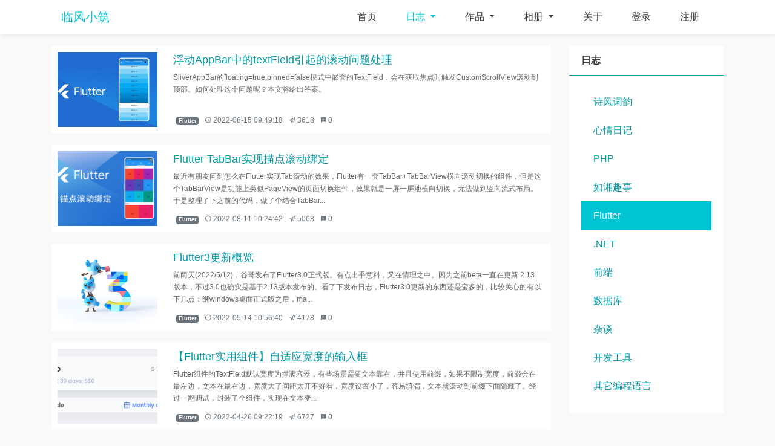

--- FILE ---
content_type: text/html; charset=utf-8
request_url: https://www.shirne.com/blog/flutter
body_size: 6633
content:
<!DOCTYPE html>
<html lang="en">
<head>
    <meta charset="utf-8">
    <meta http-equiv="X-UA-Compatible" content="IE=edge">
    <meta name="baidu-site-verification" content="UyRgN81cFK" />
    <meta name="viewport" content="width=device-width, initial-scale=1.0, maximum-scale=1.0, user-scalable=0">
    <title>Flutter - 日志 - 临风小筑 - Shirne的开发笔记和生活感悟</title>

    <meta name="keywords" content="Flutter" />
    <meta name="description" content="Flutter 是 Google 开源的 UI 工具包，帮助开发者通过一套代码库高效构建多平台精美应用，支持移动、Web、桌面和嵌入式平台。" />

        <link rel="canonical" href="https://www.shirne.com/blog/flutter" />
        <meta property="og:image" content="https://www.shirne.com/uploads/setting/2021/08/7af03d2671d0c98be9a8ea03e64cd8bb.png" />
    
    <link href="https://img.shirne.com/static//bootstrap/css/bootstrap.min.css" rel="stylesheet">
    <link href="https://img.shirne.com/static//bootstrap-datetimepicker/css/bootstrap-datetimepicker.min.css" rel="stylesheet">
    <link href="https://img.shirne.com/static//ionicons/css/ionicons.min.css" rel="stylesheet">
    <link rel="stylesheet" href="https://img.shirne.com/static//css/blog.css?v=20201011">

    <script src="https://img.shirne.com/static//jquery/jquery.min.js"></script>
    
    <script>window.BAIDU_DUP_AUTO_AD = true;</script> 
    <script type="text/javascript" src="//cpro.baidustatic.com/cpro/ui/cm.js"></script>
    <!--[if lt IE 9]>
    <script src="http://cdn.bootcss.com/html5shiv/3.7.2/html5shiv.min.js"></script>
    <script src="http://cdn.bootcss.com/respond.js/1.4.2/respond.min.js"></script>
    <![endif]-->

    <link rel="search" type="application/opensearchdescription+xml" title="博客搜索" href="/opensearch.xml"/>
</head>
<body >
<header class="sticky-top">

    <div class="container">
    <nav class="navbar justify-content-between navbar-expand-lg nav-box">
            <a class="navbar-brand float-left" href="/"  title="临风小筑">临风小筑</a>
            <button type="button" class="navbar-toggler" data-toggle="collapse" data-target="#bs-navbar-collapse" aria-expanded="false">
                <span class="ion-md-menu navbar-toggler-icon"></span>
            </button>

            <div class="collapse navbar-collapse justify-content-end" id="bs-navbar-collapse">
                <ul class="navbar-nav main-nav">
                                                <li class="nav-item" data-model="index"><a class="nav-link" href="/index.html" target="_self">首页</a></li>
                                                                            <li class="nav-item dropdown" data-model="article-blog">
                                <a href="/blog" target="_self" class="nav-link dropdown-toggle" role="button" aria-haspopup="true" aria-expanded="false">日志 <span class="caret"></span></a>
                                <div class="dropdown-menu">
                                                                            <a class="dropdown-item" target="_self" href="/blog/poetry">诗风词韵</a>
                                                                            <a class="dropdown-item" target="_self" href="/blog/mood">心情日记</a>
                                                                            <a class="dropdown-item" target="_self" href="/blog/php">PHP</a>
                                                                            <a class="dropdown-item" target="_self" href="/blog/javascript">前端</a>
                                                                            <a class="dropdown-item" target="_self" href="/blog/others">杂谈</a>
                                                                            <a class="dropdown-item" target="_self" href="/blog/database">数据库</a>
                                                                            <a class="dropdown-item" target="_self" href="/blog/amusexiang">如湘趣事</a>
                                                                            <a class="dropdown-item" target="_self" href="/blog/tools">开发工具</a>
                                                                            <a class="dropdown-item" target="_self" href="/blog/other_languages">其它编程语言</a>
                                                                            <a class="dropdown-item" target="_self" href="/blog/flutter">Flutter</a>
                                                                            <a class="dropdown-item" target="_self" href="/blog/dotnet">.NET</a>
                                                                    </div>
                            </li>
                                                                        <li class="nav-item dropdown" data-model="article-works">
                                <a href="/works" target="_self" class="nav-link dropdown-toggle" role="button" aria-haspopup="true" aria-expanded="false">作品 <span class="caret"></span></a>
                                <div class="dropdown-menu">
                                                                            <a class="dropdown-item" target="_self" href="/works/website">企业网站</a>
                                                                            <a class="dropdown-item" target="_self" href="/works/portal">行业门户</a>
                                                                            <a class="dropdown-item" target="_self" href="/works/asp_source">ASP源码</a>
                                                                            <a class="dropdown-item" target="_self" href="/works/php_source">PHP源码</a>
                                                                            <a class="dropdown-item" target="_self" href="/works/front">前端相关</a>
                                                                    </div>
                            </li>
                                                                        <li class="nav-item dropdown" data-model="article-albums">
                                <a href="/albums" target="_self" class="nav-link dropdown-toggle" role="button" aria-haspopup="true" aria-expanded="false">相册 <span class="caret"></span></a>
                                <div class="dropdown-menu">
                                                                            <a class="dropdown-item" target="_self" href="/albums/ruxiang">宝贝如湘</a>
                                                                            <a class="dropdown-item" target="_self" href="/albums/yuying">宝贝渝莹</a>
                                                                            <a class="dropdown-item" target="_self" href="/albums/scenery">田园风景</a>
                                                                            <a class="dropdown-item" target="_self" href="/albums/souvenir">幸福留念</a>
                                                                            <a class="dropdown-item" target="_self" href="/albums/otheralbums">其它</a>
                                                                    </div>
                            </li>
                                                                        <li class="nav-item" data-model="article-about"><a class="nav-link" href="/about" target="_self">关于</a></li>
                                                                        <li class="nav-item"><a class="nav-link" href="/auth/login.html" rel="nofollow">登录</a></li>
                        <li class="nav-item"><a class="nav-link" href="/auth/register.html" rel="nofollow">注册</a></li>
                                    </ul>
            </div>
    </nav>

    </div>
</header>


    <div class="main">
                <div class="container list-body">
            <div class="row">
            <div class="col-lg-9">
                <ul class="list-group article-list">
                                            <li class="list-group-item">
                                                            <a class="list-img" href="/blog/flutter/floatingappbarscrollbug.html" style="background-image:url(/uploads/article/2022/08/b432768c6c4338d8803d826e63910aa9.jpg)">
                                    <img class="card-img-top" src="/uploads/article/2022/08/b432768c6c4338d8803d826e63910aa9.jpg" alt="Card image cap">
                                </a>
                                                        <div class="art-view">
                                <h3><a href="/blog/flutter/floatingappbarscrollbug.html">浮动AppBar中的textField引起的滚动问题处理</a></h3>
                                <div class="desc">
                                    SliverAppBar的floating=true,pinned=false模式中嵌套的TextField，会在获取焦点时触发CustomScrollView滚动到顶部。如何处理这个问题呢？本文将给出答案。                                </div>
                                <div class="text-muted">
                                    <a href="/blog/flutter"><span  class="badge badge-secondary">Flutter</span></a>
                                    <span class="ml-2"><i class="ion-md-time"></i> 2022-08-15 09:49:18</span>
                                    <span class="ml-2"><i class="ion-md-paper-plane"></i> 3618</span>
                                    <span class="ml-2" data-anchor="comment"><i class="ion-md-text"></i> 0</span>
                                </div>
                            </div>
                        </li>
                                            <li class="list-group-item">
                                                            <a class="list-img" href="/blog/flutter/FlutterTabBaranchorbindding.html" style="background-image:url(/uploads/article/2022/08/66f5132329df553f7e85be458eba5cf5.png)">
                                    <img class="card-img-top" src="/uploads/article/2022/08/66f5132329df553f7e85be458eba5cf5.png" alt="Card image cap">
                                </a>
                                                        <div class="art-view">
                                <h3><a href="/blog/flutter/FlutterTabBaranchorbindding.html">Flutter TabBar实现描点滚动绑定</a></h3>
                                <div class="desc">
                                    最近有朋友问到怎么在Flutter实现Tab滚动的效果，Flutter有一套TabBar+TabBarView横向滚动切换的组件，但是这个TabBarView是功能上类似PageView的页面切换组件，效果就是一屏一屏地横向切换，无法做到竖向流式布局。于是整理了下之前的代码，做了个结合TabBar...                                </div>
                                <div class="text-muted">
                                    <a href="/blog/flutter"><span  class="badge badge-secondary">Flutter</span></a>
                                    <span class="ml-2"><i class="ion-md-time"></i> 2022-08-11 10:24:42</span>
                                    <span class="ml-2"><i class="ion-md-paper-plane"></i> 5068</span>
                                    <span class="ml-2" data-anchor="comment"><i class="ion-md-text"></i> 0</span>
                                </div>
                            </div>
                        </li>
                                            <li class="list-group-item">
                                                            <a class="list-img" href="/blog/flutter/flutter3update.html" style="background-image:url(/uploads/article/2022/05/7fd8598e9a32e0bb2a4630cf6e46110a.png)">
                                    <img class="card-img-top" src="/uploads/article/2022/05/7fd8598e9a32e0bb2a4630cf6e46110a.png" alt="Card image cap">
                                </a>
                                                        <div class="art-view">
                                <h3><a href="/blog/flutter/flutter3update.html">Flutter3更新概览</a></h3>
                                <div class="desc">
                                    前两天(2022/5/12)，谷哥发布了Flutter3.0正式版。有点出乎意料，又在情理之中。因为之前beta一直在更新 2.13版本，不过3.0也确实是基于2.13版本发布的。看了下发布日志，Flutter3.0更新的东西还是蛮多的，比较关心的有以下几点：继windows桌面正式版之后，ma...                                </div>
                                <div class="text-muted">
                                    <a href="/blog/flutter"><span  class="badge badge-secondary">Flutter</span></a>
                                    <span class="ml-2"><i class="ion-md-time"></i> 2022-05-14 10:56:40</span>
                                    <span class="ml-2"><i class="ion-md-paper-plane"></i> 4178</span>
                                    <span class="ml-2" data-anchor="comment"><i class="ion-md-text"></i> 0</span>
                                </div>
                            </div>
                        </li>
                                            <li class="list-group-item">
                                                            <a class="list-img" href="/blog/flutter/autowithinput.html" style="background-image:url(/uploads/article/2022/04/9959c1af763f6ccc1ae822acce6a9eae.png)">
                                    <img class="card-img-top" src="/uploads/article/2022/04/9959c1af763f6ccc1ae822acce6a9eae.png" alt="Card image cap">
                                </a>
                                                        <div class="art-view">
                                <h3><a href="/blog/flutter/autowithinput.html">【Flutter实用组件】自适应宽度的输入框</a></h3>
                                <div class="desc">
                                    Flutter组件的TextField默认宽度为撑满容器，有些场景需要文本靠右，并且使用前缀，如果不限制宽度，前缀会在最左边，文本在最右边，宽度大了间距太开不好看，宽度设置小了，容易填满，文本就滚动到前缀下面隐藏了。经过一翻调试，封装了个组件，实现在文本变...                                </div>
                                <div class="text-muted">
                                    <a href="/blog/flutter"><span  class="badge badge-secondary">Flutter</span></a>
                                    <span class="ml-2"><i class="ion-md-time"></i> 2022-04-26 09:22:19</span>
                                    <span class="ml-2"><i class="ion-md-paper-plane"></i> 6727</span>
                                    <span class="ml-2" data-anchor="comment"><i class="ion-md-text"></i> 0</span>
                                </div>
                            </div>
                        </li>
                                            <li class="list-group-item">
                                                            <a class="list-img" href="/blog/flutter/flutterpackageignore.html" style="background-image:url(/uploads/article/2021/09/2bf63d1f700a92a0db05a687a6d773b7.png)">
                                    <img class="card-img-top" src="/uploads/article/2021/09/2bf63d1f700a92a0db05a687a6d773b7.png" alt="Card image cap">
                                </a>
                                                        <div class="art-view">
                                <h3><a href="/blog/flutter/flutterpackageignore.html">Flutter package设置忽略文件</a></h3>
                                <div class="desc">
                                    9月8号Flutter发布的2.5版本中，内置了Dart2.14(之前的版本Flutter2.2.3内置的是Dart2.12)。在Dart2.14中除了支持lints外，还增加了pub特有的忽略文件设置。之前的版本中，dart发布package时，文件忽略设置同git，但是dart package有一个包大小的限制，最大10...                                </div>
                                <div class="text-muted">
                                    <a href="/blog/flutter"><span  class="badge badge-secondary">Flutter</span></a>
                                    <span class="ml-2"><i class="ion-md-time"></i> 2021-09-20 11:41:31</span>
                                    <span class="ml-2"><i class="ion-md-paper-plane"></i> 14260</span>
                                    <span class="ml-2" data-anchor="comment"><i class="ion-md-text"></i> 0</span>
                                </div>
                            </div>
                        </li>
                                            <li class="list-group-item">
                                                            <a class="list-img" href="/blog/flutter/Flutterqianrutubiaozitifangfa.html" style="background-image:url(/uploads/article/2021/07/3a7b86468dbdd58056e0a55899dd4c58.png)">
                                    <img class="card-img-top" src="/uploads/article/2021/07/3a7b86468dbdd58056e0a55899dd4c58.png" alt="Card image cap">
                                </a>
                                                        <div class="art-view">
                                <h3><a href="/blog/flutter/Flutterqianrutubiaozitifangfa.html">Flutter嵌入图标字体方法</a></h3>
                                <div class="desc">
                                    Flutter SDK自带的两套字体库，很多情况下不能满足实际项目需求，那么，如何使用自定义的图标字体库嵌入Flutter项目呢？                                </div>
                                <div class="text-muted">
                                    <a href="/blog/flutter"><span  class="badge badge-secondary">Flutter</span></a>
                                    <span class="ml-2"><i class="ion-md-time"></i> 2021-07-01 05:27:23</span>
                                    <span class="ml-2"><i class="ion-md-paper-plane"></i> 13673</span>
                                    <span class="ml-2" data-anchor="comment"><i class="ion-md-text"></i> 0</span>
                                </div>
                            </div>
                        </li>
                                            <li class="list-group-item">
                                                        <div class="art-view">
                                <h3><a href="/blog/flutter/flutter_extend_themedata.html">[译文]Flutter: 如何扩展ThemeData</a></h3>
                                <div class="desc">
                                    本文简单分析了ThemeData的扩展需求，并给出了较为有效的解决方案                                </div>
                                <div class="text-muted">
                                    <a href="/blog/flutter"><span  class="badge badge-secondary">Flutter</span></a>
                                    <span class="ml-2"><i class="ion-md-time"></i> 2021-07-01 06:23:13</span>
                                    <span class="ml-2"><i class="ion-md-paper-plane"></i> 14922</span>
                                    <span class="ml-2" data-anchor="comment"><i class="ion-md-text"></i> 0</span>
                                </div>
                            </div>
                        </li>
                                            <li class="list-group-item">
                                                            <a class="list-img" href="/blog/flutter/Dartbanzxingku.html" style="background-image:url(/uploads/article/2021/05/16a765990b889cbd0dc973d28518be1e.png)">
                                    <img class="card-img-top" src="/uploads/article/2021/05/16a765990b889cbd0dc973d28518be1e.png" alt="Card image cap">
                                </a>
                                                        <div class="art-view">
                                <h3><a href="/blog/flutter/Dartbanzxingku.html">Dart版zxing库</a></h3>
                                <div class="desc">
                                    年初逛github的时候看到zxing库，多年前曾用过as3版做了个二维码识别的小工具。目前由于web端不再支持flash，也就没用了。刚好最近在flutter上比较痴迷，就想着如果能翻译一套dart包出来，也是不错的。当时试着翻译了一下，还是有不少问题，忙别的事情便搁置...                                </div>
                                <div class="text-muted">
                                    <a href="/blog/flutter"><span  class="badge badge-secondary">Flutter</span></a>
                                    <span class="ml-2"><i class="ion-md-time"></i> 2021-05-29 03:00:06</span>
                                    <span class="ml-2"><i class="ion-md-paper-plane"></i> 14729</span>
                                    <span class="ml-2" data-anchor="comment"><i class="ion-md-text"></i> 0</span>
                                </div>
                            </div>
                        </li>
                                            <li class="list-group-item">
                                                            <a class="list-img" href="/blog/flutter/Fluttertuxiangchulitixichutan.html" style="background-image:url(/uploads/article/2021/05/2daf3a3eb8ec4ba62c480260c2f1d082.png)">
                                    <img class="card-img-top" src="/uploads/article/2021/05/2daf3a3eb8ec4ba62c480260c2f1d082.png" alt="Card image cap">
                                </a>
                                                        <div class="art-view">
                                <h3><a href="/blog/flutter/Fluttertuxiangchulitixichutan.html">Flutter 图像处理体系初探</a></h3>
                                <div class="desc">
                                    zxing的核心部分代码已经翻译完成了，下一步需要翻译单元测试的部分，然后做功能测试，如果能通过，zxing的核心部分才算可行。然而刚看了两个文件便困住了，java版的zxing测试包里，大量使用了一个BufferedImage对象，是用于处理图像的，涉及到像素编辑和二进...                                </div>
                                <div class="text-muted">
                                    <a href="/blog/flutter"><span  class="badge badge-secondary">Flutter</span></a>
                                    <span class="ml-2"><i class="ion-md-time"></i> 2021-05-29 02:59:00</span>
                                    <span class="ml-2"><i class="ion-md-paper-plane"></i> 14215</span>
                                    <span class="ml-2" data-anchor="comment"><i class="ion-md-text"></i> 0</span>
                                </div>
                            </div>
                        </li>
                                            <li class="list-group-item">
                                                            <a class="list-img" href="/blog/flutter/flutter_auto_scroll_bottom.html" style="background-image:url(/uploads/article/2021/05/6fdcefb8954a2e8456679c16300fc4bd.png)">
                                    <img class="card-img-top" src="/uploads/article/2021/05/6fdcefb8954a2e8456679c16300fc4bd.png" alt="Card image cap">
                                </a>
                                                        <div class="art-view">
                                <h3><a href="/blog/flutter/flutter_auto_scroll_bottom.html">Flutter 滚动组件内容更新时自动定位到底端</a></h3>
                                <div class="desc">
                                    问题：在使用Flutter的ListView等滚动组件做历史记录或日志记录时，需要在更新内容后立即定位到内容底部(默认是在顶部的)。寻找解决方案：ListView有一个reverse属性，如果把内容倒置，倒是可以总显示新内容。但问题是内容少的时候，是直接靠底部显示的，这样...                                </div>
                                <div class="text-muted">
                                    <a href="/blog/flutter"><span  class="badge badge-secondary">Flutter</span></a>
                                    <span class="ml-2"><i class="ion-md-time"></i> 2021-05-06 10:56:26</span>
                                    <span class="ml-2"><i class="ion-md-paper-plane"></i> 16232</span>
                                    <span class="ml-2" data-anchor="comment"><i class="ion-md-text"></i> 0</span>
                                </div>
                            </div>
                        </li>
                                            <li class="list-group-item">
                                                        <div class="art-view">
                                <h3><a href="/blog/flutter/flutter_localization.html">Flutter项目国际化配置</a></h3>
                                <div class="desc">
                                    Flutter国际化配置备忘Flutter国际化是为Flutter项目添加多语言支持，有两种方法，一种是官网提供的步骤  Flutter 应用里的国际化还有一种是开发工具的插件Flutter Intl ，提供的有Android studio(以下简称as)和VSCode的插件使用插件的方式步骤简单一点，配...                                </div>
                                <div class="text-muted">
                                    <a href="/blog/flutter"><span  class="badge badge-secondary">Flutter</span></a>
                                    <span class="ml-2"><i class="ion-md-time"></i> 2021-05-04 12:27:56</span>
                                    <span class="ml-2"><i class="ion-md-paper-plane"></i> 14341</span>
                                    <span class="ml-2" data-anchor="comment"><i class="ion-md-text"></i> 0</span>
                                </div>
                            </div>
                        </li>
                                            <li class="list-group-item">
                                                            <a class="list-img" href="/blog/flutter/FlutterxindecongJavaScriptdehuidiaodaoDartdeFuture.html" style="background-image:url(/uploads/article/2019/11/d8b242d7e3564fe61d2ff6fc384a2e2d.png)">
                                    <img class="card-img-top" src="/uploads/article/2019/11/d8b242d7e3564fe61d2ff6fc384a2e2d.png" alt="Card image cap">
                                </a>
                                                        <div class="art-view">
                                <h3><a href="/blog/flutter/FlutterxindecongJavaScriptdehuidiaodaoDartdeFuture.html">Flutter心得 -- 从JavaScript的回调到Dart的Future</a></h3>
                                <div class="desc">
                                    最近由于其它项目紧急，Flutter的摸索断断续续，并没有实质性的进展。今天抽空要将之前js的一些逻辑改到dart中，发现一个纠结的问题：JavaScript的回调函数怎么优雅地转到Dart ?                                </div>
                                <div class="text-muted">
                                    <a href="/blog/flutter"><span  class="badge badge-secondary">Flutter</span></a>
                                    <span class="ml-2"><i class="ion-md-time"></i> 2019-11-09 07:01:09</span>
                                    <span class="ml-2"><i class="ion-md-paper-plane"></i> 16715</span>
                                    <span class="ml-2" data-anchor="comment"><i class="ion-md-text"></i> 0</span>
                                </div>
                            </div>
                        </li>
                                    </ul>
                <nav aria-label="Page navigation"><ul class="pagination justify-content-center"><li class="page-item disabled"><span class="page-link">&laquo;</span></li> <li class="page-item active"><span class="page-link">1</span></li><li class="page-item"><a class="page-link" href="/blog/flutter/2">2</a></li> <li class="page-item"><a class="page-link" href="/blog/flutter/2">&raquo;</a></li></ul></nav>            </div>
            <div class="col-lg-3 sidecolumn">
        <div class="card">
        <div class="card-header">
            日志        </div>
        <div class="card-body">
            <div class="list-group">
                                    <a class="list-group-item " title="诗风词韵" href="/blog/poetry">诗风词韵</a>
                                    <a class="list-group-item " title="心情日记" href="/blog/mood">心情日记</a>
                                    <a class="list-group-item " title="PHP" href="/blog/php">PHP</a>
                                    <a class="list-group-item " title="如湘趣事" href="/blog/amusexiang">如湘趣事</a>
                                    <a class="list-group-item active" title="Flutter" href="/blog/flutter">Flutter</a>
                                    <a class="list-group-item " title=".NET" href="/blog/dotnet">.NET</a>
                                    <a class="list-group-item " title="前端" href="/blog/javascript">前端</a>
                                    <a class="list-group-item " title="数据库" href="/blog/database">数据库</a>
                                    <a class="list-group-item " title="杂谈" href="/blog/others">杂谈</a>
                                    <a class="list-group-item " title="开发工具" href="/blog/tools">开发工具</a>
                                    <a class="list-group-item " title="其它编程语言" href="/blog/other_languages">其它编程语言</a>
                            </div>
        </div>
    </div>
    <div class="card text-center">
                <div class="_stokxxcl9zh"></div>
        <script type="text/javascript">
            (window.slotbydup = window.slotbydup || []).push({
                id: "u6574118",
                container: "_stokxxcl9zh",
                async: true
            });
        </script>
    </div>
</div>
            </div>
        </div>
    </div>


<div class="footer">
    <div class="container">
        <hr class="my-4" />
        <div class="card">
            <div class="card-body">
                <a class="mr-2" href="/tools/ico/" target="_blank">ico图标在线转换</a>
                <a class="mr-2" href="/demo/password_generator/" target="_blank">随机密码生成器</a>
                <a class="mr-2" href="/demo/chinesechess/" target="_blank">中国象棋网页版</a>
                <a class="mr-2" href="/demo/animate/" target="_blank">js计时切换banner</a>
                <a class="mr-2" href="/demo/zxingweb/" target="_blank">二维码识别/生成</a>
                <a class="mr-2" href="/demo/borders/" target="_blank">Borders Demo</a>
            </div>
        </div>
        <div class="copyright-row text-center">
            <div class="mt-3">
                &copy;2011-2026 临风小筑&nbsp;<a href="https://beian.miit.gov.cn/" target="_blank"
                    rel="nofollow">豫ICP备19030190号-1</a>            </div>
                        <div class="mt-3"> <a href="http://www.beian.gov.cn/portal/registerSystemInfo?recordcode=41112102000155"
                    target="_blank" rel="nofollow"> <img src="https://img.shirne.com/static//images/beianicon.png"
                        style="vertical-align: middle;" /> 豫公网安备 41112102000155号</a></div>
                    </div>
    </div>
</div>
<script src="https://img.shirne.com/static//bootstrap/js/bootstrap.bundle.min.js"></script>
<script src="https://img.shirne.com/static//js/init.min.js"></script>
<script type="text/javascript">
    jQuery(function ($) {
        setNav('article-blog-flutter');
        $('.list-group-item').click(function(e){
            var target=$(e.target);
            if(target.is('a'))return;
            if(target.parents('a').length>0)return;
            var link=$(this).find('a[href]')
            if(link.length>0){
                var anchor=target.data('anchor')
                if(anchor){
                    link.attr('href',link.attr('href')+'#'+anchor)
                }
                link[0].click();
            }
        });
    })
    var _hmt = _hmt || [];
    (function() {
        var hm = document.createElement("script");
        hm.src = "https://hm.baidu.com/hm.js?1ef9259c0a93f6476fef0abaf330c8eb";
        var s = document.getElementsByTagName("script")[0]; 
        s.parentNode.insertBefore(hm, s);
    })();
</script>

</body>


</html>

--- FILE ---
content_type: text/css
request_url: https://img.shirne.com/static//css/blog.css?v=20201011
body_size: 1614
content:
body{color:#3c3c3c;background:#f9f9f9}header{background:#fff;box-shadow:1px 0 10px rgba(0,0,0,0.1)}.footer .container{padding-bottom:50px;font-size:12px}a{color:#009dac}a:hover{color:#00c4d4}a:visited{color:#666}.empty{width:100%;padding:30px 0;text-align:center;color:#666}.my-card{border-radius:0;border:0}.my-card .card-header{border-bottom:1px #009dac solid;background:#fff;font-weight:bold}.btn{border-radius:0}.input-group-text{border-radius:0;border:0;background:transparent;border-bottom:1px #009dac solid}.form-control{border-radius:0;border:0;border-bottom:1px #009dac solid}.nav-box{padding-top:0;padding-bottom:0;z-index:9}.nav-box .navbar-brand{color:#00c4d4;padding:0}.nav-box .navbar-toggler-icon:before{font-size:30px;color:#666}.nav-box .navbar-nav .nav-link{color:#3c3c3c;padding:1rem 1.5rem}.nav-box .navbar-nav>.nav-item>.nav-link{position:relative;background:#fff;z-index:2}.nav-box .navbar-nav>.active>.nav-link{color:#00c4d4}.nav-box .navbar-nav .dropdown-menu{border:0;border-radius:0;margin:0;box-shadow:1px 0 10px rgba(0,0,0,0.1);z-index:1}.carousel .carousel-item{height:500px;background:url(../images/blank.gif) center center no-repeat;background-size:cover}.carousel .carousel-item img{display:none}.subbanner{height:300px}.subbanner .inner{background:url(../images/blank.gif) center center no-repeat;background-size:cover}.main{min-height:500px}.index-body{padding-top:20px}.list-body{padding-top:20px}.view-body{padding-top:20px}.view-body .col-md-9{background:#fff}.card-comment{border-radius:0;border:0}.card-comment .card-header{border-bottom:1px #009dac solid;background:#fff}.comment-form{padding-bottom:1rem;border-bottom:1px #eee solid}.comment-form .avatar{width:40px;height:40px}.comment-form .form-control{border:1px #eee solid}.comment_list .media{border-bottom:1px #eee solid}.comment_list .media .avatar{width:40px;height:40px}.comment_list .media .comment-content{font-size:0.9rem}.comment_list .media .comment-info{font-size:0.8rem}.sidecolumn .card{margin-bottom:20px;border-radius:0;border:0}.sidecolumn .card .card-header{border-bottom:1px #009dac solid;background:#fff}.sidecolumn .card .card-body .list-group .list-group-item{border-radius:0;border:0}.sidecolumn .card .card-body .list-group .list-group-item.active{background:#00c4d4}.article-list .list-group-item{border:0;border-radius:0;margin-bottom:20px;padding:0;display:flex;transition:all .3s ease-out}.article-list .list-group-item .list-img{width:20%;padding-top:15%;flex:0 0 auto;height:0;margin:10px;background:url(../images/blank.gif) center center no-repeat;background-size:cover}.article-list .list-group-item .list-img img{display:none}.article-list .list-group-item .art-view{flex:auto;padding:.8rem 1rem;display:flex;flex-direction:column}.article-list .list-group-item .art-view h3{font-size:18px}.article-list .list-group-item .art-view .desc{flex:auto;font-size:12px;line-height:20px;margin-bottom:.5em;color:#666}.article-list .list-group-item .art-view .text-muted{line-height:1.2em;font-size:12px}.article-list .list-group-item:hover{box-shadow:0 4px 12px 0 rgba(0,0,0,0.1);border-radius:3px;transform:translateY(-2px)}.article-list .list-group-item.empty-box:hover{background-color:#fff;box-shadow:none;transform:none}.article-body{padding:20px;background:#fff}.article-body .article-title{text-align:center;font-size:24px;font-weight:bold}.article-body .article-info{width:60%;font-size:0.8rem;margin:0 auto;margin-top:1em;padding-bottom:.5em;border-bottom:1px #eee solid}.article-body .article-content{margin-top:2em;min-height:500px;line-height:1.6}.article-body .article-content img{max-width:100%}.article-body .article-slides{height:450px}.article-body .article-slides .carousel,.article-body .article-slides .carousel-inner,.article-body .article-slides .carousel-item{height:100%;overflow:hidden}.article-body .article-slides .carousel-item{background:center center no-repeat;background-size:contain}.article-body .article-slides .carousel-item img{display:none}.article-body .article-slides+.article-content{min-height:200px}.loginbox{padding-top:10%}.register{padding-top:30px}.sidecolumn .card-header{font-weight:bold}.sidecolumn .list-side a{display:block;margin:8px 0;line-height:1.2em;white-space:nowrap;overflow:hidden;text-overflow:ellipsis;width:100%}.page-item .page-link{color:#009dac}.page-item.active .page-link{color:#fff;background-color:#009dac;border-color:#009dac}.page-item:first-child .page-link{border-top-left-radius:0;border-bottom-left-radius:0}.page-item:last-child .page-link{border-top-right-radius:0;border-bottom-right-radius:0}@media (max-width: 991px){.carousel .carousel-item{height:260px}.subbanner{height:120px}header .container{padding:0}.nav-box .navbar-collapse{border-top:1px #e6ebe7 solid}.nav-box .navbar-nav .nav-link{padding:0.5rem 1rem}.nav-box .navbar-nav .dropdown-menu{border:0;border-radius:0;margin:0;box-shadow:none;background:#f9f9f9;z-index:1}.list-body .sidecolumn,.view-body .sidecolumn{display:none}.article-body .article-info{width:95%}}@media (max-width: 480px){.carousel .carousel-item{height:150px}.subbanner{height:80px}.article-list .list-group-item{flex-wrap:wrap}.article-list .list-group-item .list-img{width:100%;padding-top:60%}}.dialog-message{font-size:18px;line-height:22px;position:relative}.dialog-message i{font-size:22px}.dialog-message .closebtn{font-size:20px;position:absolute;right:0;top:0;color:#fff;text-shadow:0 1px 0 #fff;transition:all .5s}.dialog-message .closebtn:hover{transform:rotate(180deg)}.list-loading{color:#999;margin:50px 0;text-align:center}.list-group .list-group-item .badge{margin-left:5px}.list-group .list-group-item.disabled .title{color:#999}.list-group .list-group-item.active .title{color:#fff}.list-group .list-group-item.active .badge-secondary{background-color:#f8f9fa;color:#212529}

/*# sourceMappingURL=blog.css.map */


--- FILE ---
content_type: application/javascript
request_url: https://img.shirne.com/static//js/init.min.js
body_size: 8187
content:
"use strict";function del(t,e){return dialog.confirm(e,function(){location.href=$(t).attr("href")}),!1}function lang(t){return window.language&&window.language[t]?window.language[t]:t}function randomString(t,e){for(var n="",i=(e=e||"ABCDEFGHIJKLMNOPQRSTUVWXYZabcdefghijklmnopqrstuvwxyz0123456789").length,o=0;o<t;o++){var a=Math.floor(Math.random()*i);n+=e.substring(a,a+1)}return n}function copy_obj(t){return JSON.parse(JSON.stringify(t))}function isObjectValueEqual(t,e){if(!t&&!e)return!0;if(!t||!e)return!1;var n=Object.getOwnPropertyNames(t),i=Object.getOwnPropertyNames(e);if(n.length!=i.length)return!1;for(var o=0;o<n.length;o++){var a=n[o];if(t[a]!==e[a])return!1}return!0}function array_combine(t,e){for(var n={},i=0;i<t.length&&!(e.length<i+1);i++)n[t[i]]=e[i];return n}function tostring(t){return t&&t.toString?t.toString():""}function callfunc(t,e,n,i){var o;return n?0<=(o=(n="string"==typeof n?n.split(","):n).indexOf("###"))?n[o]=t:n=[t].concat(n):n=[t],window[e]?window[e].apply(i,n):null==t?"":t}function html_encode(t){if(!t)return t;null!=(e=document.createElement("div")).textContent?e.textContent=t:e.innerText=t;var t=e.innerHTML,e=null;return t}function html_decode(t){if(!t)return t;(e=document.createElement("div")).innerHTML=t;var t=e.innerText||e.textContent,e=null;return t}function pad_zero(t,e){return(t+="").length<e?new Array(++e-t.length).join("0")+t:t}function timestamp_date(t,e){if(!t)return"";var i=new Date(1e3*t),n=["Sunday","Monday","Tuesday","Wednesday","Thursday","Friday","Saturday"],o={1:"st",2:"nd",3:"rd",21:"st",22:"nd",23:"rd",31:"st"},a=["","January","February","March","April","May","June","July","August","September","October","November","December"],s={d:function(){return pad_zero(s.j(),2)},D:function(){return s.l().substr(0,3)},j:function(){return i.getDate()},l:function(){return n[s.w()]},N:function(){return s.w()+1},S:function(){return o[s.j()]?o[s.j()]:"th"},w:function(){return i.getDay()},z:function(){return(i-new Date(i.getFullYear()+"/1/1"))/864e5>>0},W:function(){var t=s.z(),e=364+s.L()-t,n=(new Date(i.getFullYear()+"/1/1").getDay()||7)-1;return e<=2&&(i.getDay()||7)-1<=2-e?1:t<=2&&4<=n&&6-n<=t?(e=new Date(i.getFullYear()-1+"/12/31"),timestamp_date(Math.round(e.getTime()/1e3),"W")):1+(n<=3?(t+n)/7:(t-(7-n))/7)>>0},F:function(){return a[s.n()]},m:function(){return pad_zero(s.n(),2)},M:function(){return s.F().substr(0,3)},n:function(){return i.getMonth()+1},t:function(){var t;return 2==(t=i.getMonth()+1)?28+s.L():1&t&&t<8||!(1&t)&&7<t?31:30},L:function(){var t=s.Y();return 3&t||!(t%100)&&t%400?0:1},Y:function(){return i.getFullYear()},y:function(){return(i.getFullYear()+"").slice(2)},a:function(){return 11<i.getHours()?"pm":"am"},A:function(){return s.a().toUpperCase()},B:function(){var t=60*(i.getTimezoneOffset()+60),t=3600*i.getHours()+60*i.getMinutes()+i.getSeconds()+t,t=Math.floor(t/86.4);return 1e3<t&&(t-=1e3),t<0&&(t+=1e3),1==String(t).length&&(t="00"+t),t=2==String(t).length?"0"+t:t},g:function(){return i.getHours()%12||12},G:function(){return i.getHours()},h:function(){return pad_zero(s.g(),2)},H:function(){return pad_zero(i.getHours(),2)},i:function(){return pad_zero(i.getMinutes(),2)},s:function(){return pad_zero(i.getSeconds(),2)},O:function(){var t=pad_zero(Math.abs(i.getTimezoneOffset()/60*100),4);return t=0<i.getTimezoneOffset()?"-"+t:"+"+t},P:function(){var t=s.O();return t.substr(0,3)+":"+t.substr(3,2)},c:function(){return s.Y()+"-"+s.m()+"-"+s.d()+"T"+s.h()+":"+s.i()+":"+s.s()+s.P()},U:function(){return Math.round(i.getTime()/1e3)}};return(e=e||"Y-m-d H:i:s").replace(/[\\]?([a-zA-Z])/g,function(t,e){return t==e&&s[e]?s[e]():e})}function iif(t,e,n){return(t="0"===t?0:t)?e:n}function _typeof(t){return(_typeof="function"==typeof Symbol&&"symbol"==typeof Symbol.iterator?function(t){return typeof t}:function(t){return t&&"function"==typeof Symbol&&t.constructor===Symbol&&t!==Symbol.prototype?"symbol":typeof t})(t)}function transOption(t){if(!t)return{};var e,n={};for(e in t)switch(e){case"viewmode":n.viewMode=t[e];break;case"keepopen":n.keepOpen=t[e];break;default:n[e]=t[e]}return n}var tooltips;function setNav(t,e){var n=findCurrentNav(t,e=!((e=e||$(".main-nav"))instanceof jQuery)?$(e):e);setNavHover(n,e);var i=0;e.hover(function(){clearTimeout(i)},function(){i=setTimeout(function(){setNavHover(n,e)},500)}),e.find(".nav-item").hover(function(){setNavHover(e.find(".nav-item").index(this),e)},function(){})}function setNavHover(t,e){var n=e.find(".nav-item");n.removeClass("active prev-hover"),n.eq(t).addClass("active"),e.find(".nav-item.active").prev().addClass("prev-hover"),e.find(".nav-bg").css("right",(n.length-t-1)*n.eq(0).outerWidth())}function findCurrentNav(t,e){for(var n=e.find(".nav-item"),i=0;i<n.length;i++)if(n.eq(i).data("model")===t)return i;var o=t.substr(0,t.lastIndexOf("-"));return o!=t&&o?findCurrentNav(o,e):0}Number.prototype.format=function(t){for(var t=this.toFixed(t=void 0===t?2:t).split("."),e=[],n=t[0].split(""),i=n.length,o=0;o<i;o++)0<o&&o%3==0&&e.unshift(","),e.unshift(n[i-o-1]);return e.join("")+(2==t.length?"."+t[1]:"")},String.prototype.trim||(String.prototype.trim=function(){return this.replace(/(^\s+|\s+$)/g,"")}),String.prototype.compile=function(r,t){if(t){var e,n=[];for(e in r)n.push(this.compile(r[e]));return n.join("\n")}return this.replace(/\{if\s+([^\}]+)\}([\W\w]*?){\/if}/g,function(t,e,n){var i=n.split("{else}");if(o=e.match(/\s+(=+|<|>)\s+/)){var o=o[0],a=e.split(o);0===a[0].indexOf("@")&&(a[0]=r[a[0].replace("@","")]),0===a[1].indexOf("@")&&(a[1]=r[a[1].replace("@","")]);var s=!1;switch(o=o.trim()){case"==":s=a[0]==a[1];break;case"===":s=a[0]===a[1];break;case">":s=a[0]>a[1];break;case"<":s=a[0]<a[1]}if(s)return n;if(i[1])return i[1]}else{if(r[e.replace("@","")])return i[0];if(i[1])return i[1]}return""}).replace(/\{@([\w\d\.]+)(?:\|([\w\d]+)(?:\s*=\s*([^\}]+))?)?\}/g,function(t,e,n,i){if(0<e.indexOf(".")){for(var o=e.split("."),a=r,s=0;s<o.length;s++){if(void 0===a[o[s]]||null===a[o[s]]){a="";break}a=a[o[s]]}return callfunc(a,n,i)}return callfunc(r[e],n,i,r)})},window.default=function(t,e){return t||e},function(o,h){var s='<div class="modal fade" id="{@id}" {if tabindex}tabindex="{@tabindex}"{/if} role="dialog" aria-labelledby="{@id}Label" aria-hidden="true">\n    <div class="modal-dialog {@size}">\n        <div class="modal-content {@contentClass}">\n            <div class="modal-header">\n                <h4 class="modal-title" id="{@id}Label">{@title}</h4>\n                <button type="button" class="close" data-dismiss="modal">\n                    <span aria-hidden="true">&times;</span>\n                    <span class="sr-only">Close</span>\n                </button>\n            </div>\n            <div class="modal-body {@bodyClass}">\n            </div>\n            <div class="modal-footer">\n                <nav class="nav nav-fill"></nav>\n            </div>\n        </div>\n    </div>\n</div>',a=0;function r(t,e){return(t=_typeof(t)===_typeof("a")?{text:t,isdefault:!!e}:t).isdefault&&(t.type||(t.type="primary")),t}function m(t){if((t=t||{}).btns)if("string"==typeof t.btns)t.btns=[r(t.btns,!0)];else if(t.btns instanceof Array)for(var e=0;e<t.btns.length;e++)t.btns[e]=r(t.btns[e]);else console.error("Dialog::construct argument btns error."),t.btns=[];this.options=h.extend({id:"modal_dialog_"+a++,header:!0,footer:!0,backdrop:!0,tabindex:-1,size:"",btns:[{text:"取消",type:"secondary"},{text:"确定",isdefault:!0,type:"primary"}],contentClass:"",onsure:null,onshow:null,onshown:null,onhide:null,onhidden:null},t),this.options.btns||(this.options.btns=[]);var n=this.options.btns.length;if(t.addbtn&&(this.options.btns||(this.options.btns=[]),t.addbtn=r(t.addbtn),n<1?this.options.btns.unshift(t.addbtn):this.options.btns.splice(n-1,0,t.addbtn),n=1),t.addbtns){if(this.options.btns||(this.options.btns=[]),n<1)this.options.btns=t.addbtns;else{for(var i=[n-1,0],e=0;e<t.addbtns.length;e++)i.push(r(t.addbtns[e]));this.options.btns.splice.apply(this.options.btns,i)}n=1}n<1&&(this.options.footer=!1),this.closed=!0,this.box=h(this.options.id)}m.prototype.generBtn=function(t,e){return t.type&&(t.class="btn-outline-"+t.type),'<a href="javascript:" class="nav-item btn '+(t.class||"btn-outline-secondary")+'" '+(t.isdefault?"default":"")+' data-index="'+e+'">'+t.text+"</a>"},m.prototype.getDefaultBtn=function(){for(var t=null,e=0;e<this.options.btns.length&&!(t=this.options.btns[e]).isdefault;e++);return t},m.prototype.show=function(t,e){this.box=h("#"+this.options.id),e=e||"系统提示",this.box.length<1?(h(document.body).append(s.compile({id:this.options.id,bodyClass:this.options.bodyClass,contentClass:this.options.contentClass,tabindex:this.options.tabindex,size:this.options.size?"modal-"+this.options.size:"",title:e})),this.box=h("#"+this.options.id)):(this.box.unbind(),this.box.find(".modal-title").text(e)),this.options.header||this.box.find(".modal-header").remove(),this.options.footer||this.box.find(".modal-footer").remove(),!0!==this.options.backdrop&&(this.box.data("backdrop",this.options.backdrop),!1===this.options.backdrop&&this.box.css({height:0,overflow:"visible"})),this.options.keyboard||this.box.data("keyboard",!1);var n=this;m.instance=n;for(var i=[],o=0;o<this.options.btns.length;o++)i.push(this.generBtn(this.options.btns[o],o));this.box.find(".modal-footer .nav").html(i.join("\n"));var a=this.box.find(".modal-body");return a.html(t),this.box.on("hide.bs.modal",function(){n.options.onhide&&n.options.onhide(a,n.box),m.instance=null}),this.box.on("hidden.bs.modal",function(){n.options.onhidden&&n.options.onhidden(a,n.box),n.closed=!0,n.box.remove(),n.box=null}),this.box.on("show.bs.modal",function(){n.options.onshow&&n.options.onshow(a,n.box)}),this.box.on("shown.bs.modal",function(){return n.box&&n.closed?n.box.modal("hide"):void(n.options.onshown&&n.options.onshown(a,n.box))}),this.options.footer&&this.box.find(".modal-footer .btn").click(function(){var t=!0,e=h(this).data("index");n.options.btns[e].click?t=n.options.btns[e].click.apply(this,[a,n.box]):n.options.btns[e].isdefault&&n.options.onsure&&(t=n.options.onsure.apply(this,[a,n.box])),!1!==t&&n.box.modal("hide")}),this.closed=!1,this.box.modal("show"),this},m.prototype.hide=m.prototype.close=function(){return this.box&&!this.closed&&(this.closed=!0,this.box.modal("hide")),this};var c={error:function(t,e){return this.message(t,"error",e)},success:function(t,e){return this.message(t,"success",e)},warning:function(t,e){return this.message(t,"warning",e)},info:function(t,e){return this.message(t,"info",e)},loading:function(t,e){return this.message(t||"加载中...","loading",e)},message:function(t,e,n){var i="bg-info text-white",o="information-circle";if(e)switch(e){case"danger":case"error":o="close-circle",i="bg-danger text-white";break;case"warning":o="warning",i="bg-warning text-white";break;case"loading":o='<div class="spinner-border text-light" role="status">\n  <span class="sr-only">Loading...</span>\n</div>',i="bg-info text-white",n=n||10;break;case"success":o="checkmark-circle",i="bg-success text-white"}var e='<div class="dialog-message" >'+(o="loading"!=e?'<i class="ion-md-'+o+'"></i>':o)+"&nbsp;&nbsp;"+t+("loading"==e?"":'<a href="javascript:" class="ion-md-close closebtn"></a>')+"</div>",a=new m({footer:!1,header:!1,backdrop:!1,tabindex:"",size:"sm",contentClass:i,onshow:function(t){t.find(".closebtn").click(function(){a.close()})}}).show(e,"");return n=n||2,setTimeout(function(){a.close()},1e3*n),a},alert:function(t,e,n){var i=!1,o="function"==typeof e,a="",s="sm",r="";if(void 0===e||o||(n=e),h.isPlainObject(t)){if(t.title&&(a=t.title),void 0!==t.size&&(s=t.size),void 0===t.content)throw"message.content can not be empty.";t=t.content}var l={success:"checkmark-circle",info:"information-circle",warning:"alert",error:"remove-circle"},c="primary";return void 0===n?n="information-circle":l[n]&&(c="error"==n?"danger":n,n=l[n]),r=n?"none"==n?'<div class="container-fluid">{@message}</div>'.compile({message:t}):'<div class="row" style="align-items: center;"><div class="col-3 text-right"><i class="ion-md-{@icon} text-{@color}" style="font-size:3em;"></i> </div><div class="col-9" >{@message}</div> </div>'.compile({message:t,icon:n,color:c}):t,new m({btns:"确定",size:s,header:!!a,onsure:function(){if(o)return e(i=!0)},onhide:function(){!i&&o&&e(!1)}}).show(r,a)},confirm:function(t,e,n,i,o){var a=!1;"function"!=typeof e?(i=e,"function"==typeof n?(e=n,n=null):o=n):"function"!=typeof n&&(o=i,i=n),"number"==typeof i&&(o=i,i=void 0);var s="",r="sm";if(h.isPlainObject(t)){if(t.title&&(s=t.title),void 0!==t.size&&(r=t.size),void 0!==t.btns&&t.btns,void 0===t.content)throw"message.content can not be empty.";t=t.content}var l={success:"checkmark-circle",info:"information-circle",warning:"alert",error:"remove-circle"},c="primary";void 0===i?i="information-circle":l[i]&&(c="error"===i?"danger":i,i=l[i]);var d,u,c="none"==i?'<div class="container-fluid">{@message}</div>'.compile({message:t}):'<div class="row" style="align-items: center;"><div class="col-3 text-right"><i class="ion-md-{@icon} text-{@color}" style="font-size:3em;"></i> </div><div class="col-9" >{@message}</div> </div>'.compile({message:t,icon:i,color:c}),p=0,s=new m({header:!!s,size:r,backdrop:"static",onsure:function(){if(e&&"function"==typeof e)return a=!0,e()},onhide:function(){if(clearInterval(p),!1===a&&"function"==typeof n)return n()}}).show(c,s);return o&&"number"==typeof o&&(d=s.box.find(".modal-footer .btn-outline-primary"),u=s.getDefaultBtn().text,d.addClass("disabled").text(u+"("+o+")"),p=setInterval(function(){0<--o?d.text(u+"("+o+")"):(d.text(u),d.removeClass("disabled"),clearInterval(p))},1e3)),s},prompt:function(e,i,t){var n='<div class="form-group">{@input}</div>',o="请输入信息",a=!1,s=!1,r={},l=!0;"string"==typeof e?o=e:(o=e.title,e.content&&(n=-1<e.content.indexOf("{@input}")?e.content:e.content+n),e.multi&&(a=!0,r=e.multi),e.is_textarea&&(s=!0),void 0!==e.keyboard?l=e.keyboard:s&&(l=!1));var c=s?'<textarea name="confirm_input" class="form-control" ></textarea>':'<input type="text" name="confirm_input" class="form-control" />';if(a)for(var d in c="",r){var u=r[d],p="",f=!1;"object"===_typeof(u)&&(p=u.value||"",f=u.is_textarea||s,u=u.label||u.title||d),c+=f?'<div class="input-group mt-2"><div class="input-group-prepend"><span class="input-group-text">'+u+'</span></div><textarea name="confirm_input" data-key="'+d+'" class="form-control" >'+p+"</textarea></div>":'<div class="input-group mt-2"><div class="input-group-prepend"><span class="input-group-text">'+u+'</span></div><input type="text" data-key="'+d+'" name="confirm_input" value="'+p+'" class="form-control" /></div>'}return new m({backdrop:"static",keyboard:l,onshow:function(t){e&&e.onshow&&e.onshow(t)},onshown:function(t){t.find("[name=confirm_input]").eq(0).select(),e&&e.onshown&&e.onshown(t)},onsure:function(t){var e=t.find("[name=confirm_input]"),n=e.val();if(a&&(n={},e.each(function(){var t=h(this).data("key");n[t]=h(this).val()})),"function"==typeof i){t=i(n,t);return!0===t&&0,t}},onhide:function(){!1}}).show(n.compile({input:c}),o)},action:function(t,n,e){var t='<div class="list-group"  style="max-height: 70vh;overflow: auto;"><a href="javascript:" class="list-group-item list-group-item-action">'+t.join('</a><a href="javascript:" class="list-group-item list-group-item-action">')+"</a></div>",i=null,o=new m({bodyClass:"modal-action",backdrop:"static",size:"sm",btns:[{text:"取消",type:"secondary"}],onshow:function(t){(i=t.find(".list-group-item-action")).click(function(t){i.removeClass("active"),h(this).addClass("active");var e=i.index(this);"function"==typeof n&&!1===n(e)||o.close()})},onsure:function(t){return!0},onhide:function(){return!0}}).show(t,e||"请选择")},pickList:function(s,e,r){"string"==typeof s&&(s={url:s});var t=(s="[object Array]"==Object.prototype.toString.call(s)?{isajax:!1,list:s}:s).icon?'<i class="ion-md-checkmark"></i> ':"";s=h.extend({url:"",title:"",isajax:!0,list:[],name:"项目",searchHolder:"根据名称搜索",idkey:"id",titlekey:"title",onRow:null,extend:null,rowTemplate:'<a href="javascript:" data-id="{@id}" class="list-group-item list-group-item-action" style="line-height:30px;">'+t+"[{@id}]&nbsp;{@title}</a>"},s||{});var l=null,n="";s.extend&&(n='<select name="'+s.extend.name+'" class="form-control"><option value="">'+s.extend.title+"</option></select>"),r=r||{};var i="请选择"+s.name,t='<div class="list-group list-group-picker mt-2" style="max-height:500px;overflow: auto;"></div>';return s.isajax&&(i="请搜索并选择"+s.name,t='<div class="input-group">'+n+'<input type="text" class="form-control searchtext" name="keyword" placeholder="'+s.searchHolder+'"/><div class="input-group-append"><a class="btn btn-outline-secondary searchbtn"><i class="ion-md-search"></i></a></div></div>'+t),s.title||(s.title=i),new m({backdrop:"static",onshown:function(t){var e,n=t.find(".searchbtn"),i=t.find(".searchtext"),o=t.find(".list-group"),a=!1;o.on("click","a.list-group-item",function(){for(var t=h(this).data("id"),e=0;e<s.list.length;e++)if(s.list[e][s.idkey]==t){l=s.list[e],o.find("a.list-group-item").removeClass("active"),h(this).addClass("active");break}}),s.isajax?(e=null,s.extend&&(e=t.find("[name="+s.extend.name+"]"),s.extend.list?e.append(s.extend.htmlRow.compile(s.extend.list,!0)):h.ajax({url:s.extend.url,type:"GET",dataType:"JSON",success:function(t){e.append(s.extend.htmlRow.compile(t.data,!0))}})),n.click(function(){a||(a=!0,o.html('<span class="list-loading">加载中...</span>'),r.key=i.val(),s.extend&&(r[s.extend.name]=e.val()),h.ajax({url:s.url,type:"GET",dataType:"JSON",data:r,success:function(t){a=!1,1===t.code?t.data&&t.data.length?(s.list=t.data,o.html(s.rowTemplate.compile(t.data,!0))):o.html('<span class="list-loading"><i class="ion-md-warning"></i> 没有检索到'+s.name+"</span>"):o.html('<span class="text-danger"><i class="ion-md-warning"></i> 加载失败</span>')}}))}).trigger("click")):o.html(s.rowTemplate.compile(s.list,!0))},onsure:function(t){return l?"function"==typeof e?e(l):void 0:(c.warning("没有选择"+s.name+"!"),!1)}}).show(t,s.title)},pickUser:function(t,e,n){return"object"!=_typeof(e)||n||(n=e,e=null),this.pickList({url:o.get_search_url("member"),title:e,name:"会员",searchHolder:"根据会员id或名称，电话来搜索",rowTemplate:'<a href="javascript:" data-id="{@id}" class="list-group-item list-group-item-action" style="line-height:30px;">{if @avatar}<img src="{@avatar}" style="width:30px;height:30px;border-radius: 100%;margin-right:10px;" />{else}<i class="ion-md-person"></i>{/if} [{@id}]&nbsp;{if @nickname}{@nickname}{else}{@username}{/if}&nbsp;&nbsp;&nbsp;{if @mobile}<small><i class="ion-md-phone-portrait"></i> {@mobile}</small>{/if}</a>'},t,n)},pickArticle:function(t,e,n){return"object"!=_typeof(e)||n||(n=e,e=null),this.pickList({url:o.get_search_url("article"),rowTemplate:'<a href="javascript:" data-id="{@id}" class="list-group-item list-group-item-action">{if @cover}<div style="background-image:url({@cover})" class="imgview" ></div>{/if}<div class="text-block">[{@id}]&nbsp;{@title}&nbsp;<br />{@description}</div></a>',title:e,name:"文章",idkey:"id",extend:{name:"cate",title:"按分类搜索",url:get_cate_url("article"),htmlRow:'<option value="{@id}">{@html}{@title}</option>'},searchHolder:"根据文章标题搜索"},t,n)},pickProduct:function(t,e,n){"object"!=_typeof(e)||n||(n=e,e=null);var i=n&&n.searchtype?'<div class="text-block">[{@id}]&nbsp;{@title}&nbsp;<br />[{@sku_goods_no}]&nbsp;{@price}</div>':'<div class="text-block">[{@id}]&nbsp;{@title}&nbsp;<br />{@min_price}{if @max_price>@min_price}~{@max_price}{/if}</div>';return this.pickList({url:o.get_search_url("product"),rowTemplate:'<a href="javascript:" data-id="{@id}" class="list-group-item list-group-item-action">{if @image}<div style="background-image:url({@image})" class="imgview" ></div>{/if}'+i+"</a>",title:e,name:"产品",idkey:"id",extend:{name:"cate",title:"按分类搜索",url:get_cate_url("product"),htmlRow:'<option value="{@id}">{@html}{@title}</option>'},searchHolder:"根据产品名称搜索"},t,n)},pickLocate:function(t,e,s){var r=null,n=.6*h(o).height();return new m({size:"lg",backdrop:"static",onshown:function(t){var n=t.find(".searchbtn"),i=t.find(".searchtext"),o=t.find(".map"),a=t.find(".mapinfo");setTimeout(function(){var e=InitMap("tencent",o,function(t,e){a.html(t+"&nbsp;"+e.lng+","+e.lat),r=e},s);n.click(function(){var t=i.val();e.setLocate(t)}),t.find(".setToCenter").click(function(t){e.showAtCenter()})},500)},onsure:function(t){return r?"function"==typeof e?e(r):void 0:(c.warning("没有选择位置!"),!1)}}).show('<div class="input-group"><input type="text" class="form-control searchtext" name="keyword" placeholder="填写地址检索位置"/><div class="input-group-append"><a class="btn btn-outline-secondary searchbtn"><i class="ion-md-search"></i></a></div></div><div class="map mt-2" style="height:'+n+'px"></div><div class="float-right mt-2 mapactions"><a href="javascript:" class="setToCenter">定位到地图中心</a></div><div class="mapinfo mt-2 text-muted">未选择位置</div>',"请选择地图位置")}};o.Dialog=h.Dialog=m,o.dialog=h.dialog=c}(window,jQuery||Zepto),jQuery.extend(jQuery.fn,{tags:function(t,o){var a=[],s='<span class="badge badge-info">{@label}<input type="hidden" name="'+t+'" value="{@label}"/><button type="button" class="close" data-dismiss="alert" aria-label="Close"><span aria-hidden="true">&times;</span></button></span>',t=$(this).parents(".form-control"),r=$('<span class="badge-group"></span>'),l=this;this.before(r),this.on("keyup",function(){var t=$(this).val().replace(/，/g,","),e=!1;if(t&&-1<t.indexOf(",")){for(var n=t.split(","),i=0;i<n.length;i++)n[i]=n[i].replace(/^\s|\s$/g,""),n[i]&&-1===a.indexOf(n[i])&&(a.push(n[i]),r.append(s.compile({label:n[i]})),e=!0);l.val(""),e&&o&&o(a)}}).on("blur",function(){var t=$(this).val();t&&$(this).val(t+",").trigger("keyup")}).trigger("blur"),r.on("click",".close",function(){var t=$(this).parents(".badge").find("input").val(),t=a.indexOf(t);t&&a.splice(t,1),$(this).parents(".badge").remove(),o&&o(a)}),t.click(function(){l.focus()})}}),$.fn.datetimepicker&&(tooltips={today:"定位当前日期",clear:"清除已选日期",close:"关闭选择器",selectMonth:"选择月份",prevMonth:"上个月",nextMonth:"下个月",selectYear:"选择年份",prevYear:"上一年",nextYear:"下一年",selectDecade:"选择年份区间",selectTime:"选择时间",prevDecade:"上一区间",nextDecade:"下一区间",prevCentury:"上个世纪",nextCentury:"下个世纪"},$(".datepicker").each(function(){var t=$.extend({tooltips:tooltips,format:"YYYY-MM-DD",locale:"zh-cn",showClear:!0,showTodayButton:!0,showClose:!0,keepInvalid:!0},transOption($(this).data()));$(this).datetimepicker(t)}),$(".date-range").each(function(){var t=$(this).find("[name=fromdate],.fromdate"),e=$(this).find("[name=todate],.todate"),n=$.extend({tooltips:tooltips,format:"YYYY-MM-DD",locale:"zh-cn",showClear:!0,showTodayButton:!0,showClose:!0,keepInvalid:!0},$(this).data());t.datetimepicker(n).on("dp.change",function(){t.val()&&e.data("DateTimePicker").minDate(t.val())}),e.datetimepicker(n).on("dp.change",function(){e.val()&&t.data("DateTimePicker").maxDate(e.val())})})),jQuery(function(n){991<=n(window).width()?n(".main-nav>.dropdown").hover(function(){n(this).find(".dropdown-menu").stop(!0,!1).slideDown()},function(){n(this).find(".dropdown-menu").stop(!0,!1).slideUp()}):n(".main-nav>.dropdown>.dropdown-toggle").click(function(t){t.preventDefault(),t.stopPropagation();var e=n(this).data("opened"),t=n(this).parents(".dropdown");e?t.find(".dropdown-menu").stop(!0,!1).slideUp():(t.siblings().children(".dropdown-menu").stop(!0,!1).slideUp(),t.siblings().children(".dropdown-toggle").data("opened",!1),t.find(".dropdown-menu").stop(!0,!1).slideDown()),n(this).data("opened",!e)})});
//# sourceMappingURL=init.min.js.map
